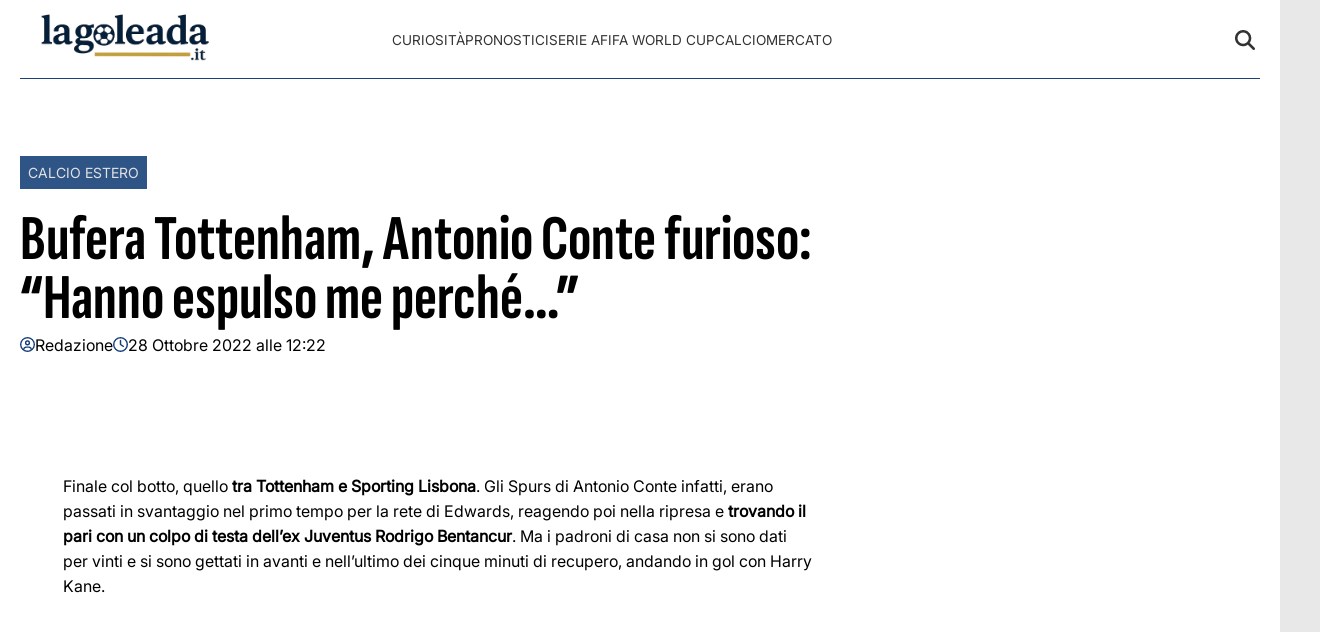

--- FILE ---
content_type: text/html; charset=UTF-8
request_url: https://lagoleada.it/antonio-conte-rovinato-calcio/60230/
body_size: 16226
content:
<!doctype html>
<html lang="it-IT">

<head>
    <meta name="google-site-verification" content="KQW5eRkeQ8nn_SxHv73yeflcyNl7QjQp1JRhoXtW1MU" /><meta name="google-adsense-account" content="ca-pub-2121737085751619" />    <meta charset="UTF-8">
    <meta name="viewport" content="width=device-width, initial-scale=1">
    <link rel="profile" href="https://gmpg.org/xfn/11">
            <link rel="preconnect" href="https://securepubads.g.doubleclick.net" crossorigin>
        <link rel="preconnect" href="https://cmp.inmobi.com" crossorigin>
        <link rel="dns-prefetch" href="//www.googletagmanager.com">
        <link rel="dns-prefetch" href="//c.amazon-adsystem.com">
        <link rel="dns-prefetch" href="//adsystem.pages.dev">
    
    
    <style>
    :root {
                    --primary-color: #184179;
                    --secondary-color: #e0e0e0;
                    --header-bg-color: #ffffff;
                    --header-text-color: #333333;
                    --footer-bg-color: #184179;
                    --footer-text-color: #ffffff;
                    --title-font: 'Sofia Sans';
                    --body-font: 'Inter';
            }
</style>

	
    <script data-minify="1" src="https://lagoleada.it/wp-content/cache/min/1/wp-content/themes/victoria/inc/scripts/cmp/inmobi-generic.js?ver=1756238272"></script>
	<script data-minify="1" async src="https://lagoleada.it/wp-content/cache/min/1/ad-system/lib/prebid.js?ver=1756238272" crossorigin="anonymous"></script>
	<script data-minify="1" async src="https://lagoleada.it/wp-content/cache/min/1/tag/js/gpt.js?ver=1756238272" crossorigin="anonymous"></script>
	<script data-minify="1" async src="https://lagoleada.it/wp-content/cache/min/1/ad-system/loader.js?ver=1756238272" crossorigin="anonymous"></script>


    
    <meta name='robots' content='index, follow, max-image-preview:large, max-snippet:-1, max-video-preview:-1' />

	<!-- This site is optimized with the Yoast SEO Premium plugin v25.1 (Yoast SEO v26.8) - https://yoast.com/product/yoast-seo-premium-wordpress/ -->
	<title>Bufera Tottenham, Antonio Conte furioso: &quot;Hanno espulso me perché...&quot; &#8902; lagoleada.it</title>
	<meta name="description" content="Annullata la rete del vantaggio del Tottenahm nella sfida contro lo Sporting Lisbona. Antonio Conte su tutte le furie: &quot;Sono stato espulso io perché...&quot;" />
	<link rel="canonical" href="https://lagoleada.it/antonio-conte-rovinato-calcio/60230/" />
	<meta property="og:locale" content="it_IT" />
	<meta property="og:type" content="article" />
	<meta property="og:title" content="Bufera Tottenham, Antonio Conte furioso: &quot;Hanno espulso me perché...&quot;" />
	<meta property="og:description" content="Annullata la rete del vantaggio del Tottenahm nella sfida contro lo Sporting Lisbona. Antonio Conte su tutte le furie: &quot;Sono stato espulso io perché...&quot;" />
	<meta property="og:url" content="https://lagoleada.it/antonio-conte-rovinato-calcio/60230/" />
	<meta property="og:site_name" content="lagoleada.it" />
	<meta property="article:publisher" content="https://www.facebook.com/redazionelagoleada.it" />
	<meta property="article:published_time" content="2022-10-28T10:22:34+00:00" />
	<meta property="article:modified_time" content="2022-10-28T10:24:14+00:00" />
	<meta property="og:image" content="https://lagoleada.it/wp-content/uploads/2022/10/Antonio-Conte.jpg" />
	<meta property="og:image:width" content="1440" />
	<meta property="og:image:height" content="960" />
	<meta property="og:image:type" content="image/jpeg" />
	<meta name="author" content="Redazione" />
	<meta name="twitter:card" content="summary_large_image" />
	<script type="application/ld+json" class="yoast-schema-graph">{"@context":"https://schema.org","@graph":[{"@type":"NewsArticle","@id":"https://lagoleada.it/antonio-conte-rovinato-calcio/60230/#article","isPartOf":{"@id":"https://lagoleada.it/antonio-conte-rovinato-calcio/60230/"},"author":{"name":"Redazione","@id":"https://lagoleada.it/#/schema/person/444c1987ba057d58d22f691a81b3cdef"},"headline":"Bufera Tottenham, Antonio Conte furioso: &#8220;Hanno espulso me perché&#8230;&#8221;","datePublished":"2022-10-28T10:22:34+00:00","dateModified":"2022-10-28T10:24:14+00:00","mainEntityOfPage":{"@id":"https://lagoleada.it/antonio-conte-rovinato-calcio/60230/"},"wordCount":386,"commentCount":0,"publisher":{"@id":"https://lagoleada.it/#organization"},"image":{"@id":"https://lagoleada.it/antonio-conte-rovinato-calcio/60230/#primaryimage"},"thumbnailUrl":"https://lagoleada.it/wp-content/uploads/2022/10/Antonio-Conte.jpg","keywords":["inprima"],"articleSection":["Calcio estero"],"inLanguage":"it-IT","potentialAction":[{"@type":"CommentAction","name":"Comment","target":["https://lagoleada.it/antonio-conte-rovinato-calcio/60230/#respond"]}],"copyrightYear":"2022","copyrightHolder":{"@id":"https://lagoleada.it/#organization"}},{"@type":"WebPage","@id":"https://lagoleada.it/antonio-conte-rovinato-calcio/60230/","url":"https://lagoleada.it/antonio-conte-rovinato-calcio/60230/","name":"Bufera Tottenham, Antonio Conte furioso: \"Hanno espulso me perché...\" &#8902; lagoleada.it","isPartOf":{"@id":"https://lagoleada.it/#website"},"primaryImageOfPage":{"@id":"https://lagoleada.it/antonio-conte-rovinato-calcio/60230/#primaryimage"},"image":{"@id":"https://lagoleada.it/antonio-conte-rovinato-calcio/60230/#primaryimage"},"thumbnailUrl":"https://lagoleada.it/wp-content/uploads/2022/10/Antonio-Conte.jpg","datePublished":"2022-10-28T10:22:34+00:00","dateModified":"2022-10-28T10:24:14+00:00","description":"Annullata la rete del vantaggio del Tottenahm nella sfida contro lo Sporting Lisbona. Antonio Conte su tutte le furie: \"Sono stato espulso io perché...\"","breadcrumb":{"@id":"https://lagoleada.it/antonio-conte-rovinato-calcio/60230/#breadcrumb"},"inLanguage":"it-IT","potentialAction":[{"@type":"ReadAction","target":["https://lagoleada.it/antonio-conte-rovinato-calcio/60230/"]}]},{"@type":"ImageObject","inLanguage":"it-IT","@id":"https://lagoleada.it/antonio-conte-rovinato-calcio/60230/#primaryimage","url":"","contentUrl":""},{"@type":"BreadcrumbList","@id":"https://lagoleada.it/antonio-conte-rovinato-calcio/60230/#breadcrumb","itemListElement":[{"@type":"ListItem","position":1,"name":"Home","item":"https://lagoleada.it/"},{"@type":"ListItem","position":2,"name":"Bufera Tottenham, Antonio Conte furioso: &#8220;Hanno espulso me perché&#8230;&#8221;"}]},{"@type":"WebSite","@id":"https://lagoleada.it/#website","url":"https://lagoleada.it/","name":"lagoleada.it","description":"Non il solito calcio","publisher":{"@id":"https://lagoleada.it/#organization"},"alternateName":"lagoleada.it","potentialAction":[{"@type":"SearchAction","target":{"@type":"EntryPoint","urlTemplate":"https://lagoleada.it/?s={search_term_string}"},"query-input":{"@type":"PropertyValueSpecification","valueRequired":true,"valueName":"search_term_string"}}],"inLanguage":"it-IT"},{"@type":"Organization","@id":"https://lagoleada.it/#organization","name":"lagoleada.it","url":"https://lagoleada.it/","logo":{"@type":"ImageObject","inLanguage":"it-IT","@id":"https://lagoleada.it/#/schema/logo/image/","url":"https://lagoleada.it/wp-content/uploads/2018/06/lagoleada-logo-header1.png","contentUrl":"https://lagoleada.it/wp-content/uploads/2018/06/lagoleada-logo-header1.png","width":479,"height":86,"caption":"lagoleada.it"},"image":{"@id":"https://lagoleada.it/#/schema/logo/image/"},"sameAs":["https://www.facebook.com/redazionelagoleada.it","https://www.instagram.com/lagoleadait/"]},{"@type":"Person","@id":"https://lagoleada.it/#/schema/person/444c1987ba057d58d22f691a81b3cdef","name":"Redazione","image":{"@type":"ImageObject","inLanguage":"it-IT","@id":"https://lagoleada.it/#/schema/person/image/","url":"https://secure.gravatar.com/avatar/a5b1a294c054e60ea394d3934a50c1e91ae37d07f891d80018455e0973cc4939?s=96&d=mm&r=g","contentUrl":"https://secure.gravatar.com/avatar/a5b1a294c054e60ea394d3934a50c1e91ae37d07f891d80018455e0973cc4939?s=96&d=mm&r=g","caption":"Redazione"},"sameAs":["https://lagoleada.it"],"url":"https://lagoleada.it/author/redazione/"}]}</script>
	<!-- / Yoast SEO Premium plugin. -->


<link rel="amphtml" href="https://lagoleada.it/antonio-conte-rovinato-calcio/60230/amp/" /><meta name="generator" content="AMP for WP 1.1.5"/>
<link rel="alternate" type="application/rss+xml" title="lagoleada.it &raquo; Feed" href="https://lagoleada.it/feed/" />
<link rel="alternate" type="application/rss+xml" title="lagoleada.it &raquo; Feed dei commenti" href="https://lagoleada.it/comments/feed/" />
<link rel="alternate" type="application/rss+xml" title="lagoleada.it &raquo; Bufera Tottenham, Antonio Conte furioso: &#8220;Hanno espulso me perché&#8230;&#8221; Feed dei commenti" href="https://lagoleada.it/antonio-conte-rovinato-calcio/60230/feed/" />
<link rel="alternate" title="oEmbed (JSON)" type="application/json+oembed" href="https://lagoleada.it/wp-json/oembed/1.0/embed?url=https%3A%2F%2Flagoleada.it%2Fantonio-conte-rovinato-calcio%2F60230%2F" />
<link rel="alternate" title="oEmbed (XML)" type="text/xml+oembed" href="https://lagoleada.it/wp-json/oembed/1.0/embed?url=https%3A%2F%2Flagoleada.it%2Fantonio-conte-rovinato-calcio%2F60230%2F&#038;format=xml" />
<style id='wp-img-auto-sizes-contain-inline-css' type='text/css'>
img:is([sizes=auto i],[sizes^="auto," i]){contain-intrinsic-size:3000px 1500px}
/*# sourceURL=wp-img-auto-sizes-contain-inline-css */
</style>
<style id='wp-emoji-styles-inline-css' type='text/css'>

	img.wp-smiley, img.emoji {
		display: inline !important;
		border: none !important;
		box-shadow: none !important;
		height: 1em !important;
		width: 1em !important;
		margin: 0 0.07em !important;
		vertical-align: -0.1em !important;
		background: none !important;
		padding: 0 !important;
	}
/*# sourceURL=wp-emoji-styles-inline-css */
</style>
<style id='wp-block-library-inline-css' type='text/css'>
:root{--wp-block-synced-color:#7a00df;--wp-block-synced-color--rgb:122,0,223;--wp-bound-block-color:var(--wp-block-synced-color);--wp-editor-canvas-background:#ddd;--wp-admin-theme-color:#007cba;--wp-admin-theme-color--rgb:0,124,186;--wp-admin-theme-color-darker-10:#006ba1;--wp-admin-theme-color-darker-10--rgb:0,107,160.5;--wp-admin-theme-color-darker-20:#005a87;--wp-admin-theme-color-darker-20--rgb:0,90,135;--wp-admin-border-width-focus:2px}@media (min-resolution:192dpi){:root{--wp-admin-border-width-focus:1.5px}}.wp-element-button{cursor:pointer}:root .has-very-light-gray-background-color{background-color:#eee}:root .has-very-dark-gray-background-color{background-color:#313131}:root .has-very-light-gray-color{color:#eee}:root .has-very-dark-gray-color{color:#313131}:root .has-vivid-green-cyan-to-vivid-cyan-blue-gradient-background{background:linear-gradient(135deg,#00d084,#0693e3)}:root .has-purple-crush-gradient-background{background:linear-gradient(135deg,#34e2e4,#4721fb 50%,#ab1dfe)}:root .has-hazy-dawn-gradient-background{background:linear-gradient(135deg,#faaca8,#dad0ec)}:root .has-subdued-olive-gradient-background{background:linear-gradient(135deg,#fafae1,#67a671)}:root .has-atomic-cream-gradient-background{background:linear-gradient(135deg,#fdd79a,#004a59)}:root .has-nightshade-gradient-background{background:linear-gradient(135deg,#330968,#31cdcf)}:root .has-midnight-gradient-background{background:linear-gradient(135deg,#020381,#2874fc)}:root{--wp--preset--font-size--normal:16px;--wp--preset--font-size--huge:42px}.has-regular-font-size{font-size:1em}.has-larger-font-size{font-size:2.625em}.has-normal-font-size{font-size:var(--wp--preset--font-size--normal)}.has-huge-font-size{font-size:var(--wp--preset--font-size--huge)}.has-text-align-center{text-align:center}.has-text-align-left{text-align:left}.has-text-align-right{text-align:right}.has-fit-text{white-space:nowrap!important}#end-resizable-editor-section{display:none}.aligncenter{clear:both}.items-justified-left{justify-content:flex-start}.items-justified-center{justify-content:center}.items-justified-right{justify-content:flex-end}.items-justified-space-between{justify-content:space-between}.screen-reader-text{border:0;clip-path:inset(50%);height:1px;margin:-1px;overflow:hidden;padding:0;position:absolute;width:1px;word-wrap:normal!important}.screen-reader-text:focus{background-color:#ddd;clip-path:none;color:#444;display:block;font-size:1em;height:auto;left:5px;line-height:normal;padding:15px 23px 14px;text-decoration:none;top:5px;width:auto;z-index:100000}html :where(.has-border-color){border-style:solid}html :where([style*=border-top-color]){border-top-style:solid}html :where([style*=border-right-color]){border-right-style:solid}html :where([style*=border-bottom-color]){border-bottom-style:solid}html :where([style*=border-left-color]){border-left-style:solid}html :where([style*=border-width]){border-style:solid}html :where([style*=border-top-width]){border-top-style:solid}html :where([style*=border-right-width]){border-right-style:solid}html :where([style*=border-bottom-width]){border-bottom-style:solid}html :where([style*=border-left-width]){border-left-style:solid}html :where(img[class*=wp-image-]){height:auto;max-width:100%}:where(figure){margin:0 0 1em}html :where(.is-position-sticky){--wp-admin--admin-bar--position-offset:var(--wp-admin--admin-bar--height,0px)}@media screen and (max-width:600px){html :where(.is-position-sticky){--wp-admin--admin-bar--position-offset:0px}}

/*# sourceURL=wp-block-library-inline-css */
</style><style id='global-styles-inline-css' type='text/css'>
:root{--wp--preset--aspect-ratio--square: 1;--wp--preset--aspect-ratio--4-3: 4/3;--wp--preset--aspect-ratio--3-4: 3/4;--wp--preset--aspect-ratio--3-2: 3/2;--wp--preset--aspect-ratio--2-3: 2/3;--wp--preset--aspect-ratio--16-9: 16/9;--wp--preset--aspect-ratio--9-16: 9/16;--wp--preset--color--black: #000000;--wp--preset--color--cyan-bluish-gray: #abb8c3;--wp--preset--color--white: #ffffff;--wp--preset--color--pale-pink: #f78da7;--wp--preset--color--vivid-red: #cf2e2e;--wp--preset--color--luminous-vivid-orange: #ff6900;--wp--preset--color--luminous-vivid-amber: #fcb900;--wp--preset--color--light-green-cyan: #7bdcb5;--wp--preset--color--vivid-green-cyan: #00d084;--wp--preset--color--pale-cyan-blue: #8ed1fc;--wp--preset--color--vivid-cyan-blue: #0693e3;--wp--preset--color--vivid-purple: #9b51e0;--wp--preset--gradient--vivid-cyan-blue-to-vivid-purple: linear-gradient(135deg,rgb(6,147,227) 0%,rgb(155,81,224) 100%);--wp--preset--gradient--light-green-cyan-to-vivid-green-cyan: linear-gradient(135deg,rgb(122,220,180) 0%,rgb(0,208,130) 100%);--wp--preset--gradient--luminous-vivid-amber-to-luminous-vivid-orange: linear-gradient(135deg,rgb(252,185,0) 0%,rgb(255,105,0) 100%);--wp--preset--gradient--luminous-vivid-orange-to-vivid-red: linear-gradient(135deg,rgb(255,105,0) 0%,rgb(207,46,46) 100%);--wp--preset--gradient--very-light-gray-to-cyan-bluish-gray: linear-gradient(135deg,rgb(238,238,238) 0%,rgb(169,184,195) 100%);--wp--preset--gradient--cool-to-warm-spectrum: linear-gradient(135deg,rgb(74,234,220) 0%,rgb(151,120,209) 20%,rgb(207,42,186) 40%,rgb(238,44,130) 60%,rgb(251,105,98) 80%,rgb(254,248,76) 100%);--wp--preset--gradient--blush-light-purple: linear-gradient(135deg,rgb(255,206,236) 0%,rgb(152,150,240) 100%);--wp--preset--gradient--blush-bordeaux: linear-gradient(135deg,rgb(254,205,165) 0%,rgb(254,45,45) 50%,rgb(107,0,62) 100%);--wp--preset--gradient--luminous-dusk: linear-gradient(135deg,rgb(255,203,112) 0%,rgb(199,81,192) 50%,rgb(65,88,208) 100%);--wp--preset--gradient--pale-ocean: linear-gradient(135deg,rgb(255,245,203) 0%,rgb(182,227,212) 50%,rgb(51,167,181) 100%);--wp--preset--gradient--electric-grass: linear-gradient(135deg,rgb(202,248,128) 0%,rgb(113,206,126) 100%);--wp--preset--gradient--midnight: linear-gradient(135deg,rgb(2,3,129) 0%,rgb(40,116,252) 100%);--wp--preset--font-size--small: 13px;--wp--preset--font-size--medium: 20px;--wp--preset--font-size--large: 36px;--wp--preset--font-size--x-large: 42px;--wp--preset--spacing--20: 0.44rem;--wp--preset--spacing--30: 0.67rem;--wp--preset--spacing--40: 1rem;--wp--preset--spacing--50: 1.5rem;--wp--preset--spacing--60: 2.25rem;--wp--preset--spacing--70: 3.38rem;--wp--preset--spacing--80: 5.06rem;--wp--preset--shadow--natural: 6px 6px 9px rgba(0, 0, 0, 0.2);--wp--preset--shadow--deep: 12px 12px 50px rgba(0, 0, 0, 0.4);--wp--preset--shadow--sharp: 6px 6px 0px rgba(0, 0, 0, 0.2);--wp--preset--shadow--outlined: 6px 6px 0px -3px rgb(255, 255, 255), 6px 6px rgb(0, 0, 0);--wp--preset--shadow--crisp: 6px 6px 0px rgb(0, 0, 0);}:root :where(.is-layout-flow) > :first-child{margin-block-start: 0;}:root :where(.is-layout-flow) > :last-child{margin-block-end: 0;}:root :where(.is-layout-flow) > *{margin-block-start: 24px;margin-block-end: 0;}:root :where(.is-layout-constrained) > :first-child{margin-block-start: 0;}:root :where(.is-layout-constrained) > :last-child{margin-block-end: 0;}:root :where(.is-layout-constrained) > *{margin-block-start: 24px;margin-block-end: 0;}:root :where(.is-layout-flex){gap: 24px;}:root :where(.is-layout-grid){gap: 24px;}body .is-layout-flex{display: flex;}.is-layout-flex{flex-wrap: wrap;align-items: center;}.is-layout-flex > :is(*, div){margin: 0;}body .is-layout-grid{display: grid;}.is-layout-grid > :is(*, div){margin: 0;}.has-black-color{color: var(--wp--preset--color--black) !important;}.has-cyan-bluish-gray-color{color: var(--wp--preset--color--cyan-bluish-gray) !important;}.has-white-color{color: var(--wp--preset--color--white) !important;}.has-pale-pink-color{color: var(--wp--preset--color--pale-pink) !important;}.has-vivid-red-color{color: var(--wp--preset--color--vivid-red) !important;}.has-luminous-vivid-orange-color{color: var(--wp--preset--color--luminous-vivid-orange) !important;}.has-luminous-vivid-amber-color{color: var(--wp--preset--color--luminous-vivid-amber) !important;}.has-light-green-cyan-color{color: var(--wp--preset--color--light-green-cyan) !important;}.has-vivid-green-cyan-color{color: var(--wp--preset--color--vivid-green-cyan) !important;}.has-pale-cyan-blue-color{color: var(--wp--preset--color--pale-cyan-blue) !important;}.has-vivid-cyan-blue-color{color: var(--wp--preset--color--vivid-cyan-blue) !important;}.has-vivid-purple-color{color: var(--wp--preset--color--vivid-purple) !important;}.has-black-background-color{background-color: var(--wp--preset--color--black) !important;}.has-cyan-bluish-gray-background-color{background-color: var(--wp--preset--color--cyan-bluish-gray) !important;}.has-white-background-color{background-color: var(--wp--preset--color--white) !important;}.has-pale-pink-background-color{background-color: var(--wp--preset--color--pale-pink) !important;}.has-vivid-red-background-color{background-color: var(--wp--preset--color--vivid-red) !important;}.has-luminous-vivid-orange-background-color{background-color: var(--wp--preset--color--luminous-vivid-orange) !important;}.has-luminous-vivid-amber-background-color{background-color: var(--wp--preset--color--luminous-vivid-amber) !important;}.has-light-green-cyan-background-color{background-color: var(--wp--preset--color--light-green-cyan) !important;}.has-vivid-green-cyan-background-color{background-color: var(--wp--preset--color--vivid-green-cyan) !important;}.has-pale-cyan-blue-background-color{background-color: var(--wp--preset--color--pale-cyan-blue) !important;}.has-vivid-cyan-blue-background-color{background-color: var(--wp--preset--color--vivid-cyan-blue) !important;}.has-vivid-purple-background-color{background-color: var(--wp--preset--color--vivid-purple) !important;}.has-black-border-color{border-color: var(--wp--preset--color--black) !important;}.has-cyan-bluish-gray-border-color{border-color: var(--wp--preset--color--cyan-bluish-gray) !important;}.has-white-border-color{border-color: var(--wp--preset--color--white) !important;}.has-pale-pink-border-color{border-color: var(--wp--preset--color--pale-pink) !important;}.has-vivid-red-border-color{border-color: var(--wp--preset--color--vivid-red) !important;}.has-luminous-vivid-orange-border-color{border-color: var(--wp--preset--color--luminous-vivid-orange) !important;}.has-luminous-vivid-amber-border-color{border-color: var(--wp--preset--color--luminous-vivid-amber) !important;}.has-light-green-cyan-border-color{border-color: var(--wp--preset--color--light-green-cyan) !important;}.has-vivid-green-cyan-border-color{border-color: var(--wp--preset--color--vivid-green-cyan) !important;}.has-pale-cyan-blue-border-color{border-color: var(--wp--preset--color--pale-cyan-blue) !important;}.has-vivid-cyan-blue-border-color{border-color: var(--wp--preset--color--vivid-cyan-blue) !important;}.has-vivid-purple-border-color{border-color: var(--wp--preset--color--vivid-purple) !important;}.has-vivid-cyan-blue-to-vivid-purple-gradient-background{background: var(--wp--preset--gradient--vivid-cyan-blue-to-vivid-purple) !important;}.has-light-green-cyan-to-vivid-green-cyan-gradient-background{background: var(--wp--preset--gradient--light-green-cyan-to-vivid-green-cyan) !important;}.has-luminous-vivid-amber-to-luminous-vivid-orange-gradient-background{background: var(--wp--preset--gradient--luminous-vivid-amber-to-luminous-vivid-orange) !important;}.has-luminous-vivid-orange-to-vivid-red-gradient-background{background: var(--wp--preset--gradient--luminous-vivid-orange-to-vivid-red) !important;}.has-very-light-gray-to-cyan-bluish-gray-gradient-background{background: var(--wp--preset--gradient--very-light-gray-to-cyan-bluish-gray) !important;}.has-cool-to-warm-spectrum-gradient-background{background: var(--wp--preset--gradient--cool-to-warm-spectrum) !important;}.has-blush-light-purple-gradient-background{background: var(--wp--preset--gradient--blush-light-purple) !important;}.has-blush-bordeaux-gradient-background{background: var(--wp--preset--gradient--blush-bordeaux) !important;}.has-luminous-dusk-gradient-background{background: var(--wp--preset--gradient--luminous-dusk) !important;}.has-pale-ocean-gradient-background{background: var(--wp--preset--gradient--pale-ocean) !important;}.has-electric-grass-gradient-background{background: var(--wp--preset--gradient--electric-grass) !important;}.has-midnight-gradient-background{background: var(--wp--preset--gradient--midnight) !important;}.has-small-font-size{font-size: var(--wp--preset--font-size--small) !important;}.has-medium-font-size{font-size: var(--wp--preset--font-size--medium) !important;}.has-large-font-size{font-size: var(--wp--preset--font-size--large) !important;}.has-x-large-font-size{font-size: var(--wp--preset--font-size--x-large) !important;}
/*# sourceURL=global-styles-inline-css */
</style>

<style id='classic-theme-styles-inline-css' type='text/css'>
/*! This file is auto-generated */
.wp-block-button__link{color:#fff;background-color:#32373c;border-radius:9999px;box-shadow:none;text-decoration:none;padding:calc(.667em + 2px) calc(1.333em + 2px);font-size:1.125em}.wp-block-file__button{background:#32373c;color:#fff;text-decoration:none}
/*# sourceURL=/wp-includes/css/classic-themes.min.css */
</style>
<link data-minify="1" rel='stylesheet' id='magellano_browserpush-css' href='https://lagoleada.it/wp-content/cache/min/1/wp-content/plugins/magellano-mt/includes/modules/magellano_browserpush/css/magellano_browserpush.css?ver=1756238272' type='text/css' media='all' />
<link rel='stylesheet' id='magellano-mt-css' href='https://lagoleada.it/wp-content/plugins/magellano-mt/public/css/magellano-mt-public.css?ver=1.5.20' type='text/css' media='all' />
<link data-minify="1" rel='stylesheet' id='victoria-main-css' href='https://lagoleada.it/wp-content/cache/min/1/wp-content/themes/victoria/inc/styles/victoria-main.css?ver=1756238272' type='text/css' media='all' />
<script type="text/javascript" src="https://lagoleada.it/wp-includes/js/jquery/jquery.min.js?ver=3.7.1" id="jquery-core-js"></script>
<script type="text/javascript" src="https://lagoleada.it/wp-includes/js/jquery/jquery-migrate.min.js?ver=3.4.1" id="jquery-migrate-js"></script>
<script type="text/javascript" id="magellano_browserpush-js-extra">
/* <![CDATA[ */
var magellano_browserpush_vars = {"siteurl":"https://lagoleada.it","api_uri":"https://infinitypush.magellanotech.it/","theme":"Victoria","sitename":"lagoleada.it","is_post":"1"};
//# sourceURL=magellano_browserpush-js-extra
/* ]]> */
</script>
<script data-minify="1" type="text/javascript" src="https://lagoleada.it/wp-content/cache/min/1/wp-content/plugins/magellano-mt/includes/modules/magellano_browserpush/js/magellano_browserpush.js?ver=1756238273" id="magellano_browserpush-js"></script>
<script data-minify="1" type="text/javascript" src="https://lagoleada.it/wp-content/cache/min/1/wp-content/plugins/magellano-mt/public/js/magellano-mt-public.js?ver=1756238273" id="magellano-mt-js"></script>
<link rel="https://api.w.org/" href="https://lagoleada.it/wp-json/" /><link rel="alternate" title="JSON" type="application/json" href="https://lagoleada.it/wp-json/wp/v2/posts/60230" /><link rel="EditURI" type="application/rsd+xml" title="RSD" href="https://lagoleada.it/xmlrpc.php?rsd" />
<meta name="generator" content="WordPress 6.9" />
<link rel='shortlink' href='https://lagoleada.it/?p=60230' />
<script>var magellanoWebPushData = {"site":"lagoleada.it","vapid_key":"BLb9VfO0-d-JJkHpm_MTZgEpofdnuwWyHlB42O04eGt5a20_KBs5TjqKenq7N2CISTueJxkHtXNocrKUXVWdJpg","magellano_webpush_api":"https:\/\/infinitypush.magellanotech.it\/api\/push"}</script><script data-minify="1" src="https://lagoleada.it/wp-content/cache/min/1/wp-content/plugins/magellano-mt/includes/modules/magellano_webpush/js/magellano_webpush.js?ver=1756238273"></script><link rel="icon" href="https://serveproxy.com/?url=https://lagoleada.it/wp-content/uploads/2025/06/cropped-4A4D1877-8B9C-425C-AF47-933DA5B73B0B-32x32.png" sizes="32x32" />
<link rel="icon" href="https://serveproxy.com/?url=https://lagoleada.it/wp-content/uploads/2025/06/cropped-4A4D1877-8B9C-425C-AF47-933DA5B73B0B-192x192.png" sizes="192x192" />
<link rel="apple-touch-icon" href="https://serveproxy.com/?url=https://lagoleada.it/wp-content/uploads/2025/06/cropped-4A4D1877-8B9C-425C-AF47-933DA5B73B0B-180x180.png" />
<meta name="msapplication-TileImage" content="https://serveproxy.com/?url=https://lagoleada.it/wp-content/uploads/2025/06/cropped-4A4D1877-8B9C-425C-AF47-933DA5B73B0B-270x270.png" />
		<style type="text/css" id="wp-custom-css">
			#masthead .masthead-banner .row {
	padding: 10px 0;
	border-bottom: 1px solid #184179;
}		</style>
		
<meta name="generator" content="WP Rocket 3.18.3" data-wpr-features="wpr_minify_js wpr_minify_css wpr_preload_links wpr_desktop" /></head>

<body data-rsssl=1 class="wp-singular post-template-default single single-post postid-60230 single-format-standard wp-custom-logo wp-embed-responsive wp-theme-victoria">

<!--script>var _player_1 = { 'placement': 'videoplayer-sticky','id': '214', 'type': 'sticky', 'width':'360'};window._tgvtag.players.push(_player_1);</script-->
<div data-rocket-location-hash="cb4d9554ce9c91c6a8bd2386c9241107" id="videoplayer-sticky" class="text-center"></div>
<div data-rocket-location-hash="2d958ef039c16426f4dcabc8a3fe30b7" class="adk-slot interstitial">
    <div data-rocket-location-hash="24e8cc63c5dbad8d802b05f893626364" id="adk_interstitial0"></div>
    <div data-rocket-location-hash="32e63910f6043b76e741586f338f5863" id="adk_interstitial"></div>
</div>


<div data-rocket-location-hash="7fb7a6d3d25e7151bb9b7fdd6e60fb24" id="page" class="site">
    <a class="skip-link screen-reader-text" href="#content">Skip to content</a>

    

<div data-rocket-location-hash="57d197b898ce964c6af367c38aa5718f" class="header-layout-1">
    <header data-rocket-location-hash="d63100ba1556fcc51fe27e9de42c0747" id="masthead" class="site-header victoria-header">
                <div class="masthead-banner " data-background="">
            <div class="container">
                <div class="row">
                <div class="col-md-4">
                    <div class="site-branding">
                        <a href="https://lagoleada.it/" class="custom-logo-link" rel="home"><img width="1024" height="251" src="https://serveproxy.com/?url=https://lagoleada.it/wp-content/uploads/2025/06/cropped-5CBF1B97-FC93-4DE7-B633-CE900F37E276.png" class="custom-logo" alt="lagoleada.it" decoding="async" fetchpriority="high" srcset="https://lagoleada.it/wp-content/uploads/2025/06/cropped-5CBF1B97-FC93-4DE7-B633-CE900F37E276.png 1024w, https://lagoleada.it/wp-content/uploads/2025/06/cropped-5CBF1B97-FC93-4DE7-B633-CE900F37E276-300x74.png 300w, https://lagoleada.it/wp-content/uploads/2025/06/cropped-5CBF1B97-FC93-4DE7-B633-CE900F37E276-768x188.png 768w" sizes="(max-width: 1024px) 100vw, 1024px" /></a>                    </div>
                </div>
                    <div class="col-md-8">
                        <nav id="site-navigation" class="main-navigation vic-main-nav">
                
                            <div class="stretch-col">
                                <div class="navigation-container">

                                    <div class="main-navigation-container-items-wrapper">

                                        <span class="toggle-menu" aria-controls="primary-menu" aria-expanded="false">
                                            <a href="javascript:void(0)" class="aft-void-menu">
                                                <span class="screen-reader-text">Menu Principale</span>
                                                <i class="ham"></i>
                                            </a>
                                        </span>
                                        
                                        <div class="menu main-menu"><ul id="primary-menu" class="menu"><li id="menu-item-236" class="menu-item menu-item-type-taxonomy menu-item-object-category menu-item-236"><a href="https://lagoleada.it/category/curiosita/">Curiosità</a></li>
<li id="menu-item-238" class="menu-item menu-item-type-taxonomy menu-item-object-category menu-item-238"><a href="https://lagoleada.it/category/pronostici/">Pronostici</a></li>
<li id="menu-item-286" class="menu-item menu-item-type-taxonomy menu-item-object-category menu-item-286"><a href="https://lagoleada.it/category/serie-a/">Serie A</a></li>
<li id="menu-item-287" class="menu-item menu-item-type-taxonomy menu-item-object-category menu-item-287"><a href="https://lagoleada.it/category/fifa-world-cup/">FIFA World Cup</a></li>
<li id="menu-item-527" class="menu-item menu-item-type-taxonomy menu-item-object-category menu-item-527"><a href="https://lagoleada.it/category/calciomercato/">Calciomercato</a></li>
</ul></div>                                    </div>
                                    <div class="cart-search">

                                        <div class="vic-search-wrap">
                                            <div class="search-overlay">
                                                <a href="#" title="Search" class="search-icon">
                                                <svg xmlns="http://www.w3.org/2000/svg" viewBox="0 0 512 512" style="height: 20px; width: 20px;"><path d="M416 208c0 45.9-14.9 88.3-40 122.7L502.6 457.4c12.5 12.5 12.5 32.8 0 45.3s-32.8 12.5-45.3 0L330.7 376c-34.4 25.2-76.8 40-122.7 40C93.1 416 0 322.9 0 208S93.1 0 208 0S416 93.1 416 208zM208 352a144 144 0 1 0 0-288 144 144 0 1 0 0 288z"/></svg>
                                                </a>
                                                <div class="vic-search-form">
                                                    <form role="search" method="get" class="search-form" action="https://lagoleada.it/">
				<label>
					<span class="screen-reader-text">Ricerca per:</span>
					<input type="search" class="search-field" placeholder="Cerca &hellip;" value="" name="s" />
				</label>
				<input type="submit" class="search-submit" value="Cerca" />
			</form>                                                </div>
                                            </div>
                                        </div>
                                    </div>

                                </div>
                            </div>

                        </nav>
                    </div>
                </div>
            </div>
        </div>
        
    </header>
</div>
    <div data-rocket-location-hash="80f66f928d4bdafffaee3f6d6e68ba25" id="content" class="container">
            <div data-rocket-location-hash="9816ceeb0657153c7b4db95941a1adbb" class="section-block-upper row">
                <div id="primary" class="content-area">
                    <main id="main" class="site-main">

                                                    <article id="post-60230" class="vic-single-article post-60230 post type-post status-publish format-standard hentry category-calcio-estero tag-inprima">
                                <div class="entry-content-wrap">
                                    <header class="entry-header">
    <div class="header-details-wrapper">
        <div class="entry-header-details">
                            <div class="figure-categories figure-categories-bg">
                                        <ul class="cat-links"><li class="meta-category">
                            <a class="victoria-categories category-color-1" href="https://lagoleada.it/category/calcio-estero/" alt="Vedi tutto in Calcio estero"> 
                                Calcio estero
                            </a>
                    </li></ul>                </div>
                        <h1 class="entry-title">Bufera Tottenham, Antonio Conte furioso: &#8220;Hanno espulso me perché&#8230;&#8221;</h1>
                            
    <span class="author-links"> 
            <span class="item-metadata posts-author">
            <svg xmlns="http://www.w3.org/2000/svg" viewBox="0 0 512 512"><path d="M406.5 399.6C387.4 352.9 341.5 320 288 320l-64 0c-53.5 0-99.4 32.9-118.5 79.6C69.9 362.2 48 311.7 48 256C48 141.1 141.1 48 256 48s208 93.1 208 208c0 55.7-21.9 106.2-57.5 143.6zm-40.1 32.7C334.4 452.4 296.6 464 256 464s-78.4-11.6-110.5-31.7c7.3-36.7 39.7-64.3 78.5-64.3l64 0c38.8 0 71.2 27.6 78.5 64.3zM256 512A256 256 0 1 0 256 0a256 256 0 1 0 0 512zm0-272a40 40 0 1 1 0-80 40 40 0 1 1 0 80zm-88-40a88 88 0 1 0 176 0 88 88 0 1 0 -176 0z"/></svg> 
                    <a href="https://lagoleada.it/author/redazione/">
            Redazione        </a>
                    </span>
<span class="item-metadata posts-date">
    <svg xmlns="http://www.w3.org/2000/svg" viewBox="0 0 512 512"><path d="M464 256A208 208 0 1 1 48 256a208 208 0 1 1 416 0zM0 256a256 256 0 1 0 512 0A256 256 0 1 0 0 256zM232 120l0 136c0 8 4 15.5 10.7 20l96 64c11 7.4 25.9 4.4 33.3-6.7s4.4-25.9-6.7-33.3L280 243.2 280 120c0-13.3-10.7-24-24-24s-24 10.7-24 24z"/></svg>
    <a href="https://lagoleada.it/date/2022/10/">
        28 Ottobre 2022        <span class="time-separator"> alle </span>
        <time datetime="2022-10-28T12:22:34+02:00">
            12:22        </time>
    </a>
</span>
    </span>
                                    </div>
    </div>

    <div class="vic-post-thumbnail-wrapper">
    	</div>
</header>                                    

    <div class="entry-content">
        <p>Finale col botto, quello <strong>tra Tottenham e Sporting Lisbona</strong>. Gli Spurs di Antonio Conte infatti, erano passati in svantaggio nel primo tempo per la rete di Edwards, reagendo poi nella ripresa e <strong>trovando il pari con un colpo di testa dell&#8217;ex Juventus Rodrigo Bentancur</strong>. Ma i padroni di casa non si sono dati per vinti e si sono gettati in avanti e nell&#8217;ultimo dei cinque minuti di recupero, andando in gol con Harry Kane.</p><style>
.mg-adv-controller {
    background: transparent !important;
    margin: 20px auto;
    position: relative;
    overflow: hidden;
}
.mg-adv-controller[data-dimensions*="300x250"]:not(#Lagoleada_MIDDLE):not(#Lagoleada_BOTTOM) { min-height: 250px }
.mg-adv-controller[data-dimensions*="336x280"]:not(#Lagoleada_MIDDLE):not(#Lagoleada_BOTTOM) { min-height: 280px }
.mg-adv-controller[data-dimensions*="300x600"]:not(#Lagoleada_MIDDLE):not(#Lagoleada_BOTTOM) { min-height: 600px }
.aspect-ratio-box {
    position: relative;
    width: 100%;
    height: 0;
    padding-bottom: calc(100% / (var(--aspect-ratio, 1)));
}
</style><div class="mg-adv-controller" id="Lagoleada_TOP" 
        data-slot="Lagoleada/TOP" 
        data-mapping="MG_ARTICLE" 
        data-dimensions="300x250,336x280" 
        placementid-seedtag="36008071" 
        placementid-adasta="35883040">
</div>
<p>Tuttavia, la festa è stata subito interrotta per <strong>quello che sarebbe stato il gol qualificazione</strong>. L&#8217;arbitro Makkelie infatti ha atteso l&#8217;ok del Var e, revisionate le immagini, ha annullato il gol per una posizione di fuorigioco del bomber inglese. <strong>Un furioso Antonio Conte</strong> ha protestato all&#8217;indirizzo del direttore di gara, urlando <em>&#8220;Why? Why?&#8221;</em> e beccandosi il cartellino rosso.</p>
<p><a href="https://t.me/lagoleadait">Seguici anche su <strong>Telegram! Clicca qui!</strong></a> Continua a leggere il testo dopo la foto.</p>
<figure id="attachment_60231" aria-describedby="caption-attachment-60231" style="width: 1440px" class="wp-caption aligncenter"><img decoding="async" class="size-full wp-image-60231"  src="https://serveproxy.com/?url=https://lagoleada.it/wp-content/uploads/2022/10/Antonio-Conte.jpg" loading="lazy" alt="Antonio Conte" width="1440" height="960" /><figcaption id="caption-attachment-60231" class="wp-caption-text">Antonio Conte, crediti: Tottenham</figcaption></figure>
<p>Davanti ai microfoni,<strong> il tecnico non ha nascosto la sua rabbia</strong> nel post-partita: <em>&#8220;La palla era davanti a Kane, non capisco come sia stata tirata la linea dell’offisde dal Var perché il gol era regolare. È molto difficile commentare questa decisione,<strong> il Var sta creando molti danni</strong>. Dobbiamo accettare anche se abbiamo subito una grande ingiustizia. Voglio vedere se in un altro stadio, con un altro contesto di pubblico e in un ambiente più caldo l’arbitro e i suoi assistenti avrebbero preso la decisione di annullare un gol del genere. Anche se avremo a disposizione due risultati su tre nel prossimo match non riesco a vedere nulla di positivo da questa serata&#8221;.</em></p><div class="mg-adv-controller" id="Lagoleada_MIDDLE"  
        data-slot="Lagoleada/MIDDLE" 
        data-mapping="MG_ARTICLE_L" 
        data-dimensions="300x250,336x280,300x600"  
        placementid-seedtag="36008729"
        placementid-adasta="35883040">
</div><div id="inRead" data-loading="lazy""></div>
<div class="ViralizeVideoPH" data-loading="lazy"></div>
<p><em>&#8220;<strong>Non c’è nulla di onesto in quello è successo oggi</strong>. Perché sono stato cacciato? Dopo la decisione di non concedere il gol, tutti sono entrati in campo per protestare ma<strong> alla fine il rosso l’hanno mostrato a me perché sono il più popolare</strong>. Al momento siamo gli unici che hanno ripetuto un rigore. Ora guardo spesso se il portiere si muove e la maggior parte delle volte lo fa. La società deve farsi sentire, altrimenti è solo l&#8217;allenatore che parla. Il cub deve essere forte perché questa situazione crea grossi danni. Ora non sappiamo cosa accadrà la prossima settimana, se usciamo voglio vedere”.</em></p>
</p><div class="mg-adv-controller" 
        id="Lagoleada_BOTTOM" 
        data-slot="Lagoleada/BOTTOM" 
        data-mapping="MG_ARTICLE" 
        data-dimensions="300x250,336x280" 
        placementid-seedtag="36008730" 
        placementid-adasta="35883040">
</div>

<div id="outbrain-slot"></div>
<!--<div id="mgid-slot"></div>-->                    <div class="post-item-metadata entry-meta">
                            </div>
               
        
	<nav class="navigation post-navigation" aria-label="Continua a leggere">
		<h2 class="screen-reader-text">Continua a leggere</h2>
		<div class="nav-links"><div class="nav-previous"><a href="https://lagoleada.it/balletto-roberto-de-zerbi/58974/" rel="prev"><span class="em-post-navigation">Precedente</span> Premier League, virale il &#8216;balletto&#8217; di Roberto De Zerbi</a></div><div class="nav-next"><a href="https://lagoleada.it/brighton-chelsea-de-zerbi/60298/" rel="next"><span class="em-post-navigation">Prossimo</span> Premier, il Brighton di De Zerbi schianta il Chelsea</a></div></div>
	</nav>            </div><!-- .entry-content -->


                                </div>
                                                                
                            </article>
                        
                    </main><!-- #main -->
                </div><!-- #primary -->
                                <aside id="secondary" class="sidebar-mts">
    <section id="sidebar-area-1">
        <div class="mg-adv-controller" 
        id="Lagoleada_SB" 
        data-slot="Lagoleada/SB" 
        data-mapping="MG_ARTICLE" 
        data-dimensions="300x250,336x280,300x600" 
        placementid-seedtag="36008731" 
        placementid-adasta="35883040">
</div>    </section>
    
    <section id="sidebar-area-2">
        <h3>Ultimi articoli</h3>
        <ul>
                            <li><a href="https://lagoleada.it/zinedine-zidane-biografia-carriera-e-leggenda-del-calcio/112420/">Zinedine Zidane: biografia, carriera e leggenda del calcio</a></li>
                            <li><a href="https://lagoleada.it/giuseppe-meazza-vita-e-carriera-del-primo-grande-divo-del-calcio-italiano/112417/">Giuseppe Meazza: vita e carriera del primo grande divo del calcio italiano</a></li>
                            <li><a href="https://lagoleada.it/pele-storia-carriera-e-mito-del-re-del-calcio/112413/">Pelé: storia, carriera e mito del Re del calcio</a></li>
                            <li><a href="https://lagoleada.it/quando-scocca-la-mezzanotte-il-calcio-che-non-si-ferma-a-capodanno/112409/">Quando scocca la mezzanotte: il calcio che non si ferma a Capodanno</a></li>
                            <li><a href="https://lagoleada.it/112406-2/112406/">Quando Babbo Natale gioca a pallone: i calciatori nati il 25 dicembre</a></li>
                    </ul>
    </section>
    
    <section id="sidebar-area-3">
            </section>
</aside><!-- #secondary -->
            </div>


</div>

<style>
            @font-face {
            font-family: 'Sofia Sans';
            src: url('https://lagoleada.it/wp-content/themes/victoria/fonts/SofiaSansExtraCondensed-Bold.ttf') format('truetype');
            font-weight: normal;
            font-style: normal;
            font-display: swap;
        }
            @font-face {
            font-family: 'Inter';
            src: url('https://lagoleada.it/wp-content/themes/victoria/fonts/Inter_18pt-Regular.ttf') format('truetype');
            font-weight: normal;
            font-style: normal;
            font-display: swap;
        }
            @media (min-width: 768px) {
            .single header.entry-header h1.entry-title {
                font-size: 4rem;
                line-height: .925;
            }

            body.home .sec-stile-1 .section-block-middle .sec-1-middle .post-item:first-child h2 {
                font-size: 4rem;
                line-height: .925 !important;
            }

            body.home .sec-stile-1 .section-block-left .sec-1-left .post-item:first-child h2, body.home .sec-stile-2 .section-left .post-item:first-child h2 {
                font-size: 2.5rem;
                line-height: .925 !important;
            }

            body.home .section .post-item h2 {
                font-size: 1.45rem;
                line-height: .925 !important;
            }

            body.home .sec-stile-1 .section-block-middle .sec-1-middle .post-item h2 {
                font-size: 2.5rem;
                line-height: 1.05 !important;
            }
        }
    </style>

<footer class="site-footer" style="background-color: #184179;">
    <div class="footer-logo-row container">
        <div class="col-md-6">
            <div class="site-branding">
                <img src="https://serveproxy.com/?url=https://lagoleada.it/wp-content/uploads/2025/06/lagoleada_bianco.png" alt="Footer Logo">            </div>
        </div>
        <div class="col-md-6">
            <div class="magellano-branding">
                <img src="https://serveproxy.com/?url=https://lagoleada.it/wp-content/themes/victoria/img/footer-logo-magellano-bianco.png" alt="Magellano Tech Solutions SRL" loading="lazy">            </div>
        </div>
    </div>
    
    <div class="footer-menu-row container" style="color: #ffffff">
        <div class="menu footer-menu"><ul id="footer-menu" class="menu"><li id="menu-item-110171" class="menu-item menu-item-type-custom menu-item-object-custom menu-item-110171"><a href="https://www.magellanotech.it/cookie-policy/">Cookie Policy</a></li>
<li id="menu-item-110175" class="menu-item menu-item-type-post_type menu-item-object-page menu-item-privacy-policy menu-item-110175"><a rel="privacy-policy" href="https://lagoleada.it/privacy-policy/">Privacy Policy</a></li>
<li id="menu-item-110179" class="menu-item menu-item-type-post_type menu-item-object-page menu-item-110179"><a href="https://lagoleada.it/termini-e-condizioni/">Termini e condizioni</a></li>
</ul></div>    </div>

    <div class="footer-copy-row container">
        <div class="col-md-12" style="color: #ffffff">
            &copy;&nbsp;lagoleada.it di proprietà di Salt Leaf Media Strategy Srl | Via Galileo Galilei, 2 - Faenza (RA) | P. IVA: 02665760399 | @MagellanoNetwork        </div>
    </div>
    <style>
        .footer-menu-row ul li a { color: #ffffff; }
    </style>
</footer>

<a id="scroll-up" class="secondary-color" style="background-color: #184179;">
<svg xmlns="http://www.w3.org/2000/svg" viewBox="0 0 448 512"><path fill="#ffffff" d="M201.4 137.4c12.5-12.5 32.8-12.5 45.3 0l160 160c12.5 12.5 12.5 32.8 0 45.3s-32.8 12.5-45.3 0L224 205.3 86.6 342.6c-12.5 12.5-32.8 12.5-45.3 0s-12.5-32.8 0-45.3l160-160z"/></svg>
</a>

<script type="speculationrules">
{"prefetch":[{"source":"document","where":{"and":[{"href_matches":"/*"},{"not":{"href_matches":["/wp-*.php","/wp-admin/*","/wp-content/uploads/*","/wp-content/*","/wp-content/plugins/*","/wp-content/themes/victoria/*","/*\\?(.+)"]}},{"not":{"selector_matches":"a[rel~=\"nofollow\"]"}},{"not":{"selector_matches":".no-prefetch, .no-prefetch a"}}]},"eagerness":"conservative"}]}
</script>
<!-- Begin comScore Tag -->
<script>
  var _comscore = _comscore || [];
  _comscore.push({ c1: "2", c2: "37228040" });
  (function() {
    var s = document.createElement("script"), el = document.getElementsByTagName("script")[0]; s.async = true;
    s.src = "https://sb.scorecardresearch.com/cs/37228040/beacon.js";
    el.parentNode.insertBefore(s, el);
  })();
</script>
<noscript>
  <img src="https://sb.scorecardresearch.com/p?c1=2&c2=37228040&cv=3.6.0&cj=1">
</noscript>
<!-- End comScore Tag --><script>

jQuery(function() {

		var vidDefer = document.getElementsByTagName('iframe');
		  for (var i=0; i<vidDefer.length; i++) {
			if(vidDefer[i].getAttribute('data-src')) {
				  vidDefer[i].setAttribute('src',vidDefer[i].getAttribute('data-src'));
			}
		}


		if (jQuery(".twitter-tweet").length > 0) {
			(function () {
			 var s = document.createElement('script');
			 s.type = 'text/javascript';
			 s.async = true;
			 s.src='https://platform.twitter.com/widgets.js' ;
			 var sc = document.getElementsByTagName('script')[0];
			 sc.parentNode.insertBefore(s, sc);
		   })();
		}

		if (jQuery(".instagram-media").length > 0) {
			(function () {
			 var s = document.createElement('script');
			 s.type = 'text/javascript';
			 s.async = true;
			 s.src='//www.instagram.com/embed.js' ;
			 var sc = document.getElementsByTagName('script')[0];
			 sc.parentNode.insertBefore(s, sc);
		   })();
		}
	
		if (jQuery(".reddit-embed-bq").length > 0) {
			(function () {
			 var s = document.createElement('script');
			 s.type = 'text/javascript';
			 s.async = true;
			 s.src='//embed.reddit.com/widgets.js' ;
			 var sc = document.getElementsByTagName('script')[0];
			 sc.parentNode.insertBefore(s, sc);
		   })();
		}
		
		if (jQuery(".tiktok-embed").length > 0) {
			(function () {
			 var s = document.createElement('script');
			 s.type = 'text/javascript';
			 s.async = true;
			 s.src='//www.tiktok.com/embed.js' ;
			 var sc = document.getElementsByTagName('script')[0];
			 sc.parentNode.insertBefore(s, sc);
		   })();
		}


});</script> 
<script type="text/javascript" id="rocket-browser-checker-js-after">
/* <![CDATA[ */
"use strict";var _createClass=function(){function defineProperties(target,props){for(var i=0;i<props.length;i++){var descriptor=props[i];descriptor.enumerable=descriptor.enumerable||!1,descriptor.configurable=!0,"value"in descriptor&&(descriptor.writable=!0),Object.defineProperty(target,descriptor.key,descriptor)}}return function(Constructor,protoProps,staticProps){return protoProps&&defineProperties(Constructor.prototype,protoProps),staticProps&&defineProperties(Constructor,staticProps),Constructor}}();function _classCallCheck(instance,Constructor){if(!(instance instanceof Constructor))throw new TypeError("Cannot call a class as a function")}var RocketBrowserCompatibilityChecker=function(){function RocketBrowserCompatibilityChecker(options){_classCallCheck(this,RocketBrowserCompatibilityChecker),this.passiveSupported=!1,this._checkPassiveOption(this),this.options=!!this.passiveSupported&&options}return _createClass(RocketBrowserCompatibilityChecker,[{key:"_checkPassiveOption",value:function(self){try{var options={get passive(){return!(self.passiveSupported=!0)}};window.addEventListener("test",null,options),window.removeEventListener("test",null,options)}catch(err){self.passiveSupported=!1}}},{key:"initRequestIdleCallback",value:function(){!1 in window&&(window.requestIdleCallback=function(cb){var start=Date.now();return setTimeout(function(){cb({didTimeout:!1,timeRemaining:function(){return Math.max(0,50-(Date.now()-start))}})},1)}),!1 in window&&(window.cancelIdleCallback=function(id){return clearTimeout(id)})}},{key:"isDataSaverModeOn",value:function(){return"connection"in navigator&&!0===navigator.connection.saveData}},{key:"supportsLinkPrefetch",value:function(){var elem=document.createElement("link");return elem.relList&&elem.relList.supports&&elem.relList.supports("prefetch")&&window.IntersectionObserver&&"isIntersecting"in IntersectionObserverEntry.prototype}},{key:"isSlowConnection",value:function(){return"connection"in navigator&&"effectiveType"in navigator.connection&&("2g"===navigator.connection.effectiveType||"slow-2g"===navigator.connection.effectiveType)}}]),RocketBrowserCompatibilityChecker}();
//# sourceURL=rocket-browser-checker-js-after
/* ]]> */
</script>
<script type="text/javascript" id="rocket-preload-links-js-extra">
/* <![CDATA[ */
var RocketPreloadLinksConfig = {"excludeUris":"/(?:.+/)?feed(?:/(?:.+/?)?)?$|/(?:.+/)?embed/|/(index.php/)?(.*)wp-json(/.*|$)|/refer/|/go/|/recommend/|/recommends/","usesTrailingSlash":"1","imageExt":"jpg|jpeg|gif|png|tiff|bmp|webp|avif|pdf|doc|docx|xls|xlsx|php","fileExt":"jpg|jpeg|gif|png|tiff|bmp|webp|avif|pdf|doc|docx|xls|xlsx|php|html|htm","siteUrl":"https://lagoleada.it","onHoverDelay":"100","rateThrottle":"3"};
//# sourceURL=rocket-preload-links-js-extra
/* ]]> */
</script>
<script type="text/javascript" id="rocket-preload-links-js-after">
/* <![CDATA[ */
(function() {
"use strict";var r="function"==typeof Symbol&&"symbol"==typeof Symbol.iterator?function(e){return typeof e}:function(e){return e&&"function"==typeof Symbol&&e.constructor===Symbol&&e!==Symbol.prototype?"symbol":typeof e},e=function(){function i(e,t){for(var n=0;n<t.length;n++){var i=t[n];i.enumerable=i.enumerable||!1,i.configurable=!0,"value"in i&&(i.writable=!0),Object.defineProperty(e,i.key,i)}}return function(e,t,n){return t&&i(e.prototype,t),n&&i(e,n),e}}();function i(e,t){if(!(e instanceof t))throw new TypeError("Cannot call a class as a function")}var t=function(){function n(e,t){i(this,n),this.browser=e,this.config=t,this.options=this.browser.options,this.prefetched=new Set,this.eventTime=null,this.threshold=1111,this.numOnHover=0}return e(n,[{key:"init",value:function(){!this.browser.supportsLinkPrefetch()||this.browser.isDataSaverModeOn()||this.browser.isSlowConnection()||(this.regex={excludeUris:RegExp(this.config.excludeUris,"i"),images:RegExp(".("+this.config.imageExt+")$","i"),fileExt:RegExp(".("+this.config.fileExt+")$","i")},this._initListeners(this))}},{key:"_initListeners",value:function(e){-1<this.config.onHoverDelay&&document.addEventListener("mouseover",e.listener.bind(e),e.listenerOptions),document.addEventListener("mousedown",e.listener.bind(e),e.listenerOptions),document.addEventListener("touchstart",e.listener.bind(e),e.listenerOptions)}},{key:"listener",value:function(e){var t=e.target.closest("a"),n=this._prepareUrl(t);if(null!==n)switch(e.type){case"mousedown":case"touchstart":this._addPrefetchLink(n);break;case"mouseover":this._earlyPrefetch(t,n,"mouseout")}}},{key:"_earlyPrefetch",value:function(t,e,n){var i=this,r=setTimeout(function(){if(r=null,0===i.numOnHover)setTimeout(function(){return i.numOnHover=0},1e3);else if(i.numOnHover>i.config.rateThrottle)return;i.numOnHover++,i._addPrefetchLink(e)},this.config.onHoverDelay);t.addEventListener(n,function e(){t.removeEventListener(n,e,{passive:!0}),null!==r&&(clearTimeout(r),r=null)},{passive:!0})}},{key:"_addPrefetchLink",value:function(i){return this.prefetched.add(i.href),new Promise(function(e,t){var n=document.createElement("link");n.rel="prefetch",n.href=i.href,n.onload=e,n.onerror=t,document.head.appendChild(n)}).catch(function(){})}},{key:"_prepareUrl",value:function(e){if(null===e||"object"!==(void 0===e?"undefined":r(e))||!1 in e||-1===["http:","https:"].indexOf(e.protocol))return null;var t=e.href.substring(0,this.config.siteUrl.length),n=this._getPathname(e.href,t),i={original:e.href,protocol:e.protocol,origin:t,pathname:n,href:t+n};return this._isLinkOk(i)?i:null}},{key:"_getPathname",value:function(e,t){var n=t?e.substring(this.config.siteUrl.length):e;return n.startsWith("/")||(n="/"+n),this._shouldAddTrailingSlash(n)?n+"/":n}},{key:"_shouldAddTrailingSlash",value:function(e){return this.config.usesTrailingSlash&&!e.endsWith("/")&&!this.regex.fileExt.test(e)}},{key:"_isLinkOk",value:function(e){return null!==e&&"object"===(void 0===e?"undefined":r(e))&&(!this.prefetched.has(e.href)&&e.origin===this.config.siteUrl&&-1===e.href.indexOf("?")&&-1===e.href.indexOf("#")&&!this.regex.excludeUris.test(e.href)&&!this.regex.images.test(e.href))}}],[{key:"run",value:function(){"undefined"!=typeof RocketPreloadLinksConfig&&new n(new RocketBrowserCompatibilityChecker({capture:!0,passive:!0}),RocketPreloadLinksConfig).init()}}]),n}();t.run();
}());

//# sourceURL=rocket-preload-links-js-after
/* ]]> */
</script>
<script data-minify="1" type="text/javascript" src="https://lagoleada.it/wp-content/cache/min/1/wp-content/themes/victoria/inc/scripts/victoria-scripts.js?ver=1756238273" id="victoria-scripts-js"></script>



<script>
	
	(function() {
            var s = document.createElement('script');
            s.type = 'text/javascript';
            s.async = true;
            s.src = 'https://www.googletagmanager.com/gtag/js?id=G-RFJFS6NLKK';
            var sc = document.getElementsByTagName('script')[0];
            sc.parentNode.insertBefore(s, sc);
        })();

        window.dataLayer = window.dataLayer || [];
        function gtag() {
            dataLayer.push(arguments);
        }
        gtag('js', new Date());
        gtag('config', 'G-RFJFS6NLKK');
	
	
	
			function waitForConsentAndCmp(callback) {
				const check = () => {
					const hasConsentCookie = document.cookie.indexOf('euconsent-v2') !== -1;
					const isTcfApiReady = typeof __tcfapi !== 'undefined';

					if (isTcfApiReady) {
						__tcfapi('ping', 2, (pingData, success) => {
							if (success && pingData?.cmpStatus === 'loaded' && hasConsentCookie) {
								callback();
							} else {
								setTimeout(check, 300);
							}
						});
					} else {
						setTimeout(check, 300);
					}
				};
				check();
			}
						
						
	
        function loadScripts() {

                        gtag('config', 'G-E1GV6SRHSB');
                        
                        gtag('config', 'G-TVEJTCMTGL');
                        
            			
			
			(function() {
				var nat = document.createElement('script');
				nat.type = 'text/javascript';
				nat.async = true;
				nat.src = 'https://pagead2.googlesyndication.com/pagead/js/adsbygoogle.js?client=ca-pub-2121737085751619';
				var nats = document.getElementsByTagName('script')[0];
				nats.parentNode.insertBefore(nat, nats);
			})();
			
			
			(function() {
				var endpoint = 'https://europe-west6-realtime-magellano.cloudfunctions.net/register-hit';
				var referrer = document.referrer;

				if (!sessionStorage.getItem('savedReferrer')) {
					sessionStorage.setItem('savedReferrer', referrer);
				}

				if (sessionStorage.getItem('savedReferrer')) {
					referrer = sessionStorage.getItem('savedReferrer');
				}

				var url = endpoint +
					'?url=' + document.location.href +
					'&referrer=' + encodeURIComponent(referrer);

				fetch(url, {
					method: "GET",
					mode: "no-cors",
					headers: {
						"Access-Control-Allow-Origin": "*"
					}
				});
			})();
			
			(function() {
				const placeholder = document.getElementById('outbrain-slot');
				if (!placeholder) return;
				const permalink = window.location.href;
				const outbrainDiv = document.createElement('aside');
				outbrainDiv.innerHTML = `<div class="OUTBRAIN" data-src="${permalink}" data-widget-id="AR_1"></div>`;
				placeholder.appendChild(outbrainDiv);
				const src = 'https://widgets.outbrain.com/outbrain.js';
				if (!document.querySelector(`script[src="${src}"]`)) {
					const script = document.createElement('script');
					script.type = 'text/javascript';
					script.async = true;
					script.src = src;
					document.head.appendChild(script);
				} else if (typeof OB !== 'undefined' && typeof OB.render === 'function') {
					OB.render();
				}
			})();

			/*(function() {
				const container = document.getElementById('mgid-slot');
				if (!container) return;
				container.innerHTML = '<div data-rocket-location-hash="18b1f7dad19289a1930a7f68f9d7e478" data-type="_mgwidget" data-widget-id="1800349"></div>';
			})();*/
        }

        document.addEventListener('DOMContentLoaded', function() {
			waitForConsentAndCmp(loadScripts);
		});
    </script>

</div>

<script>var rocket_beacon_data = {"ajax_url":"https:\/\/lagoleada.it\/wp-admin\/admin-ajax.php","nonce":"b7928c4370","url":"https:\/\/lagoleada.it\/antonio-conte-rovinato-calcio\/60230","is_mobile":false,"width_threshold":1600,"height_threshold":700,"delay":500,"debug":null,"status":{"atf":true,"lrc":true},"elements":"img, video, picture, p, main, div, li, svg, section, header, span","lrc_threshold":1800}</script><script data-name="wpr-wpr-beacon" src='https://lagoleada.it/wp-content/plugins/wp-rocket/assets/js/wpr-beacon.min.js' async></script></body>
</html>

<!-- This website is like a Rocket, isn't it? Performance optimized by WP Rocket. Learn more: https://wp-rocket.me -->